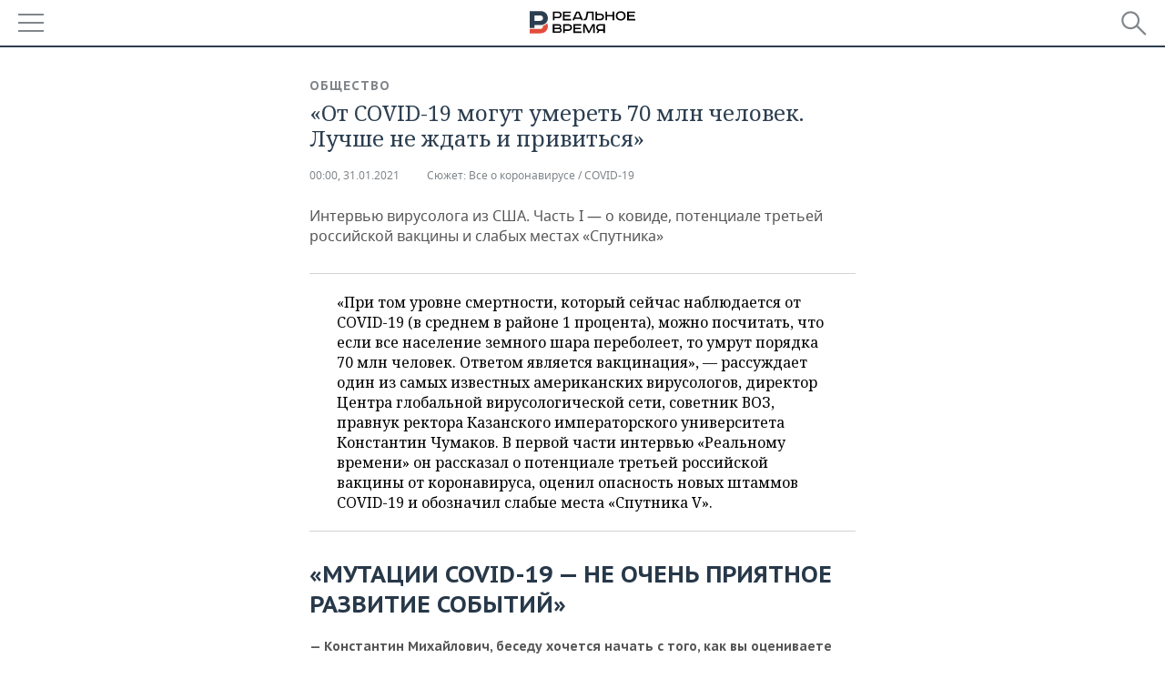

--- FILE ---
content_type: text/html; charset=utf-8
request_url: https://m.realnoevremya.ru/articles/201378-glavnoe-obo-vseh-populyarnyh-vakcinah-ot-covid-19
body_size: 23499
content:
<!DOCTYPE HTML>
<html lang="ru">
<head prefix="og: https://ogp.me/ns# fb: https://ogp.me/ns/fb# article: https://ogp.me/ns/article#">
    <meta charset="utf-8">
    <link rel="icon" type="image/png" href="/favicon-16x16.png" sizes="16x16">
    <link rel="icon" type="image/png" href="/favicon-32x32.png" sizes="32x32">
    <link rel="icon" type="image/png" href="/favicon-96x96.png" sizes="96x96">
    <link rel="icon" type="image/png" href="/favicon-192x192.png" sizes="192x192">
    <meta property="og:type" content="website">
    <meta property="og:url" content="https://realnoevremya.ru/articles/201378-glavnoe-obo-vseh-populyarnyh-vakcinah-ot-covid-19" />
    <meta name="twitter:card" content="summary">
    <meta name="twitter:site" content="@Realnoevremya">
            <meta name="twitter:title" content="«От COVID-19 могут умереть 70 млн человек. Лучше не ждать и привиться»">
        <meta name="twitter:description" content="Американский ученый российского происхождения о потенциале вакцины Центра Чумакова и слабых местах «Спутника»">
    
        <meta property="og:title" content="«От COVID-19 могут умереть 70 млн человек. Лучше не ждать и привиться»">
    <meta property="twitterDescription" content="«От COVID-19 могут умереть 70 млн человек. Лучше не ждать и привиться»">
    <meta property="og:description" content="Интервью вирусолога из США. Часть I — о ковиде, потенциале третьей российской вакцины и слабых местах «Спутника»">
    <meta property="pageDescription" content="Интервью вирусолога из США. Часть I — о ковиде, потенциале третьей российской вакцины и слабых местах «Спутника»">
    <meta name="description" content="Американский ученый российского происхождения о потенциале вакцины Центра Чумакова и слабых местах «Спутника»">

    <meta name="theme-color" content="#2c3f50">
    <meta name="msapplication-navbutton-color" content="black">
    <meta name="apple-mobile-web-app-status-bar-style" content="#2c3f50">

                <link rel="canonical" href="https://realnoevremya.ru/articles/201378-glavnoe-obo-vseh-populyarnyh-vakcinah-ot-covid-19">
        
    <title>Главное обо всех популярных вакцинах от COVID-19 — Реальное время</title>
    <link href="/favicon.ico" type="image/x-icon" rel="shortcut icon"/>

        <meta name="viewport" content="width=device-width, initial-scale=1.0">

    <link rel="stylesheet" href="/raw/libs/slick-1.6.0/slick/slick.css?v=1435154751">
    <link rel="stylesheet" href="/assets/mobile/css/style.css?v=1435154751">
    <link rel="stylesheet" type="text/css" href="/assets/journal/css/content-style.css?v=1473867705" />
    <script src="/assets/journal/js/banner.min.js?v=1435154751"></script>
</head>

<body>
<svg xmlns="http://www.w3.org/2000/svg" xmlns:xlink="http://www.w3.org/1999/xlink" x="0px" y="0px"  style="display: none;" >
    <symbol id="logo-text" viewBox="0 0 150 32">
            <path class="st0" d="M40.3,0.7c2.9,0,5.1,1.9,5.1,4.8s-2.2,4.8-5.1,4.8h-5v2.9h-2.3V0.7H40.3z M35.3,8.2h5c1.7,0,2.9-1,2.9-2.7
        c0-1.7-1.2-2.7-2.9-2.7h-5V8.2z"/>
            <path class="st0" d="M58.5,0.7v2.1h-8.9v3h8v2.1h-8v3.3h9.2v2.1H47.3V0.7H58.5z"/>
            <path class="st0" d="M70.5,0.7l5.3,12.5h-2.4l-0.9-2H64l-0.9,2h-2.5l5.5-12.5H70.5z M64.8,9.2h6.7L69,2.7h-1.4L64.8,9.2z"/>
            <path class="st0" d="M91,0.7v12.5h-2.3V2.8h-5.6l-1.4,7.3c-0.4,2.1-1.7,3.1-3.7,3.1h-1.3V11h1.1c0.9,0,1.4-0.4,1.6-1.2l1.7-9.1H91
        z"/>
            <path class="st0" d="M95.7,0.7v3h4.8c2.9,0,5.1,1.8,5.1,4.7c0,2.9-2.2,4.8-5.1,4.8h-7.1V0.7H95.7z M95.7,11.1h4.6
        c1.9,0,2.9-1,2.9-2.7c0-1.8-1.1-2.7-2.9-2.7h-4.6V11.1z"/>
            <path class="st0" d="M109.8,0.7v5h8v-5h2.3v12.5h-2.3V7.7h-8v5.5h-2.3V0.7H109.8z"/>
            <path class="st0" d="M129.3,13.5c-3.9,0-7-2.6-7-6.6s3.1-6.6,7-6.6s7,2.6,7,6.6S133.2,13.5,129.3,13.5z M129.3,11.5
        c2.7,0,4.7-1.7,4.7-4.6c0-2.9-2.1-4.6-4.7-4.6c-2.6,0-4.7,1.7-4.7,4.6S126.7,11.5,129.3,11.5z"/>
            <path class="st0" d="M149.7,0.7v2.1h-8.9v3h8v2.1h-8v3.3h9.2v2.1h-11.5V0.7H149.7z"/>
            <path class="st0" d="M40.9,18.6c2.3,0,3.8,1.3,3.8,3.2c0,1-0.3,1.8-1.1,2.3c1.2,0.5,1.9,1.7,1.9,3.1c0,2.1-1.7,3.8-4.1,3.8h-8.6
        V18.6H40.9z M35.3,23.6h5.9c0.9,0,1.4-0.7,1.4-1.4c0-0.8-0.4-1.5-1.7-1.5h-5.6L35.3,23.6L35.3,23.6z M35.3,29h6.2
        c1.3,0,2-0.8,2-1.7c0-1.1-0.7-1.7-1.8-1.7h-6.4L35.3,29L35.3,29z"/>
            <path class="st0" d="M55,18.6c2.9,0,5.1,1.9,5.1,4.8s-2.2,4.8-5.1,4.8h-5.1v2.9h-2.3V18.6H55z M49.9,26.1h5c1.7,0,2.9-1,2.9-2.7
        c0-1.7-1.2-2.7-2.9-2.7h-5V26.1z"/>
            <path class="st0" d="M73.3,18.6v2.1h-8.9v3h8v2.1h-8V29h9.2v2.1H62.1V18.6L73.3,18.6L73.3,18.6z"/>
            <path class="st0" d="M79.2,18.6l4.9,9.9h0.1l4.9-9.9h3.3v12.5h-2.3v-9.7h-0.2l-4.8,9.7H83l-4.7-9.7h-0.2v9.7h-2.2V18.6L79.2,18.6
        L79.2,18.6z"/>
            <path class="st0" d="M106.8,31.1h-2.3v-2.9H99l-1.6,2.9h-2.5l2-3.5c-1.6-0.8-2.5-2.3-2.5-4.2c0-2.9,2.2-4.8,5.1-4.8h7.4V31.1z
         M99.5,20.7c-1.7,0-2.9,1.1-2.9,2.7c0,1.7,1.2,2.6,2.9,2.6h5v-5.4H99.5z"/>
    </symbol>
    <symbol id="logo-P" viewBox="0 0 150 32">
        <path class="st1" d="M15.1,0c6.1,0,10.7,4.1,10.7,10.1S21.2,20,15.1,20H6.8v4.1H0V0H15.1z M6.8,13.9h8c2.4,0,4.1-1.3,4.1-3.7
			c0-2.4-1.7-4-4.1-4h-8V13.9z"/>
    </symbol>
    <symbol id="logo-B" viewBox="0 0 150 32">
        <path class="st2" d="M18.9,20.9c0,0.2,0,0.4,0,0.6c0,2.4-1.7,4-4.1,4h-8l0,0H0v6.2h15.1c6.1,0,10.7-4.1,10.7-10.1
			c0-1.6-0.3-3.1-1-4.4C23.6,18.7,21.4,20.3,18.9,20.9L18.9,20.9L18.9,20.9z"/>
    </symbol>

    <symbol id="logo-text-en" viewBox="0 0 150 32">
        <polygon points="59.7,1.3 59.7,3.3 50.9,3.3 50.9,6.3 58.7,6.3 58.7,8.3 50.9,8.3 50.9,11.6 60,11.6 60,13.7 48.6,13.7 48.6,1.3
		"/>
        <path d="M65.9,9.7h6.6l-2.6-6.4h-1.4L65.9,9.7z M71.4,1.3l5.2,12.3h-2.3l-0.9-1.9H65l-0.9,1.9h-2.4l5.4-12.3H71.4z"/>
        <polygon points="80.9,1.3 80.9,11.6 89.7,11.6 89.7,13.7 78.5,13.7 78.5,1.3 	"/>
        <polygon points="93.8,1.3 101.9,10.5 101.9,1.3 104.3,1.3 104.3,13.7 101.9,13.7 93.7,4.4 93.7,13.7 91.5,13.7 91.5,1.3 	"/>
        <path d="M113.2,12.1c2.7,0,4.7-1.7,4.7-4.6s-2-4.6-4.7-4.6c-2.6,0-4.6,1.7-4.6,4.6S110.6,12.1,113.2,12.1 M113.2,14
		c-3.8,0-6.9-2.6-6.9-6.5s3.1-6.5,6.9-6.5c3.8,0,6.9,2.6,6.9,6.5S117,14,113.2,14"/>
        <polygon points="133.3,1.3 133.3,3.3 124.5,3.3 124.5,6.3 132.3,6.3 132.3,8.3 124.5,8.3 124.5,11.6 133.6,11.6 133.6,13.7
		122.2,13.7 122.2,1.3 	"/>
        <polygon points="36.4,18.7 40.7,29 41.6,29 46,18.7 48.4,18.7 43,31 39.3,31 33.8,18.7 	"/>
        <path d="M52.6,26h4.9c1.7,0,2.9-1,2.9-2.7s-1.2-2.7-2.9-2.7h-4.9C52.6,20.7,52.6,26,52.6,26z M57.6,18.7c2.9,0,5,1.9,5,4.8
		c0,2-1.1,3.4-2.6,4.1l1.9,3.4h-2.4l-1.6-2.9h-5.3V31h-2.2V18.7H57.6z"/>
        <path d="M36.7,8.8h4.9c1.7,0,2.9-1,2.9-2.7s-1.2-2.7-2.9-2.7h-4.9V8.8z M41.6,1.3c2.9,0,5,1.9,5,4.8c0,2-1.1,3.4-2.6,4.1l1.9,3.4
		h-2.4l-1.6-2.9h-5.3v2.9h-2.2V1.3H41.6z"/>
        <polygon points="76,18.7 76,20.7 67.2,20.7 67.2,23.7 75.1,23.7 75.1,25.7 67.2,25.7 67.2,28.9 76.3,28.9 76.3,31 65,31 65,18.7
		"/>
        <polygon points="81.8,18.7 86.6,28.3 86.7,28.3 91.6,18.7 94.8,18.7 94.8,31 92.6,31 92.6,21.4 92.3,21.4 87.7,31 85.6,31 81,21.4
		80.7,21.4 80.7,31 78.5,31 78.5,18.7 	"/>
        <polygon points="99.3,18.7 103.5,25.7 103.8,25.7 108,18.7 110.6,18.7 104.7,27.9 104.7,31 102.4,31 102.4,27.9 96.6,18.7 	"/>
        <path d="M113.4,27.1h6.6l-2.6-6.4h-1.4L113.4,27.1z M119,18.7l5.2,12.3h-2.3l-0.9-1.9h-8.4l-0.9,1.9h-2.4l5.4-12.3H119z"/>
    </symbol>


    <symbol id="searchico" viewBox="0 0 410.23 410.23">
        <path d="M401.625,364.092l-107.1-107.1c19.125-26.775,30.6-59.288,30.6-93.713c0-89.888-72.675-162.562-162.562-162.562
		S0,73.392,0,163.279s72.675,162.562,162.562,162.562c34.425,0,66.938-11.475,93.713-30.6l107.1,107.1
		c9.562,9.562,26.775,9.562,38.25,0l0,0C413.1,390.867,413.1,375.566,401.625,364.092z M162.562,287.592
		c-68.85,0-124.312-55.463-124.312-124.312c0-68.85,55.462-124.312,124.312-124.312c68.85,0,124.312,55.462,124.312,124.312
		C286.875,232.129,231.412,287.592,162.562,287.592z"/>
    </symbol>

    <symbol id="white-calendar" viewBox="0 0 485 485">
        <path class="st1" d="M438.2,71.7V436H46.8V71.7H438.2 M476.9,32.3h-38.7H46.8H8.1v39.3V436v39.3h38.7h391.4h38.7V436V71.7V32.3
        L476.9,32.3z"/>

        <rect x="147.8" y="9.7" class="st1" width="38.7" height="117.2"/>
        <rect x="295" y="9.7" class="st1" width="38.7" height="117.2"/>

        <rect x="90" y="200" width="50" height="50"/>
        <rect x="220" y="200" width="50" height="50"/>
        <rect x="350" y="200" width="50" height="50"/>

        <rect x="90" y="320" width="50" height="50"/>
        <rect x="220" y="320" width="50" height="50"/>
        <rect x="350" y="320" width="50" height="50"/>
    </symbol>

    <symbol id="social-vk" viewBox="0 0 11.9 17.9">
        <path d="M8.7,8.1L8.7,8.1C10,7.7,11,6.5,11,4.8c0-2.3-1.9-3.6-4-3.6H0v15.5h6.4c3.9,0,5.5-2.5,5.5-4.7C11.9,9.5,10.6,8.5,8.7,8.1z
	 M3.6,3.9h0.8c0.6,0,1.5-0.1,2,0.2C6.9,4.5,7.2,5,7.2,5.6c0,0.5-0.2,1-0.6,1.4C6,7.4,5.3,7.3,4.7,7.3H3.6V3.9z M7.3,13.5
	c-0.5,0.4-1.4,0.3-2,0.3H3.6V10h1.9c0.6,0,1.3,0,1.8,0.3s0.9,1,0.9,1.6C8.1,12.5,7.9,13.1,7.3,13.5z"/>
    </symbol>

    <symbol id="social-tw" viewBox="0 0 20.2 17.9">
        <path d="M20.2,2.7c-0.7,0.3-1.5,0.6-2.4,0.7c0.9-0.6,1.5-1.4,1.8-2.3c-0.8,0.5-1.7,0.8-2.6,1c-0.8-0.8-1.8-1.3-3-1.3
		c-2.3,0-4.1,1.8-4.1,4.1c0,0.3,0,0.6,0.1,0.9C6.6,5.6,3.5,4,1.5,1.5C1.1,2.1,0.9,2.8,0.9,3.6C0.9,5,1.6,6.3,2.7,7
		C2,7,1.4,6.8,0.8,6.5c0,0,0,0,0,0.1c0,2,1.4,3.7,3.3,4c-0.3,0.1-0.7,0.1-1.1,0.1c-0.3,0-0.5,0-0.8-0.1c0.5,1.6,2.1,2.8,3.9,2.9
		c-1.4,1.1-3.2,1.8-5.1,1.8c-0.3,0-0.7,0-1-0.1c1.8,1.2,4,1.9,6.3,1.9c7.6,0,11.7-6.3,11.7-11.7c0-0.2,0-0.4,0-0.5
		C18.9,4.2,19.6,3.5,20.2,2.7z"/>
    </symbol>

    <symbol id="social-fb" viewBox="0 0 15.3 17.9">
        <path d="M10.8,0H8.5C5.9,0,4.2,1.7,4.2,4.4v2H1.9c-0.2,0-0.4,0.2-0.4,0.4v2.9c0,0.2,0.2,0.4,0.4,0.4h2.3v7.4c0,0.2,0.2,0.4,0.4,0.4
		h3c0.2,0,0.4-0.2,0.4-0.4v-7.4h2.7c0.2,0,0.4-0.2,0.4-0.4V6.8c0-0.1,0-0.2-0.1-0.3c-0.1-0.1-0.2-0.1-0.3-0.1H8V4.7
		c0-0.8,0.2-1.2,1.3-1.2h1.6c0.2,0,0.4-0.2,0.4-0.4V0.4C11.2,0.2,11,0,10.8,0z"/>
    </symbol>

    <symbol id="social-yt" viewBox="0 0 24.8 17.9">
        <path d="M23.6,4.4c0-1.9-1.5-3.4-3.4-3.4H4.5C2.6,1,1.1,2.5,1.1,4.4v9c0,1.9,1.5,3.4,3.4,3.4h15.8
		c1.9,0,3.4-1.5,3.4-3.4v-9H23.6z M10.2,12.7V4.3l6.4,4.2L10.2,12.7z"/>
    </symbol>

    <symbol id="social-inc" viewBox="0 0 512 512">
        <path d="M352,0H160C71.6,0,0,71.6,0,160v192c0,88.4,71.6,160,160,160h192c88.4,0,160-71.6,160-160V160 C512,71.6,440.4,0,352,0z M464,352c0,61.8-50.2,112-112,112H160c-61.8,0-112-50.2-112-112V160C48,98.2,98.2,48,160,48h192 c61.8,0,112,50.2,112,112V352z"/>
        <path d="M256,128c-70.7,0-128,57.3-128,128s57.3,128,128,128s128-57.3,128-128S326.7,128,256,128z M256,336 c-44.1,0-80-35.9-80-80c0-44.1,35.9-80,80-80s80,35.9,80,80C336,300.1,300.1,336,256,336z"/>
        <circle cx="393.6" cy="118.4" r="17.1"/>
    </symbol>
</svg>
<div id="mobText" style="display: none;">
    <div class="mobTextBlock">
        <p>Вы были автоматически перенаправлены на мобильную версию.</p>
        <a href="https://realnoevremya.ru/articles/201378-glavnoe-obo-vseh-populyarnyh-vakcinah-ot-covid-19?utm_source=mobile&utm_medium=redirect&utm_campaign=mobile">Перейти на полную версию</a>
    </div>
    <div id="mobClose"></div>
</div>

<header>
    <a href="/" id="logo">
                <svg  xmlns:xlink="http://www.w3.org/1999/xlink" height="25px" width="116px">
            <use xlink:href="#logo-text" class="top-logo-text"></use>
            <use xlink:href="#logo-P" class="top-logo-P"></use>
            <use xlink:href="#logo-B" class="top-logo-B"></use>
        </svg>
    </a>

    <div id="menuhide" class="menuhide">
        <div></div>
    </div>
    <div class="hSearch">
        <form action="/search" method="get" id="formSearch">
            <div id="searchShow"></div>
            <input type="text" name="query" placeholder="Поиск по запросу">
            <input type="image" src="/assets/mobile/images/search.png" alt="Поиск по запросу" width="28" height="27">
        </form>
    </div>
</header>

<nav id="menu" class="menu ">
    <ul>
                <li class="more">
            <span>Регионы</span>
            <i></i>
            <ul class="sub">
                <li><a href="/region/bashkortostan">Башкортостан</a></li>
                <!--<li><a href="/region/kirov">Кировская область</a></li>-->
                <li><a href="/region/tatarstan">Татарстан</a></li>
                <li><a href="/region/udmurtiya">Удмуртия</a></li>
            </ul>
        </li>
        
        <li>
            <a href="/news">Новости</a>
        </li>


                <li class="more">
            <a href="/analytics/">Аналитика</a>
            <i></i>
            <ul class="sub">
                <!--<li><a href="/analytics/archive/articles">--><!--</a></li>-->
                <li><a href="/news/analytics">Новости аналитики</a></li>
                <!--li><a href="/analytics/indexes">Индексы цен</a></li-->
                <li><a href="/stories/107">Декларации о доходах</a></li>
                <li><a href="/stories/79">Короли госзаказа ПФО</a></li>
                <li><a href="/stories/12">Вузы Татарстана</a></li>
                <li><a href="/stories/29">Кому принадлежат торговые центры Татарстана</a></li>
            </ul>
        </li>
        
        <li class="more">
            <a href="/economics">Экономика</a>
            <i></i>
            <ul class="sub">
                                    <li><a href="/news/economics">Новости экономики</a></li>
                                <li><a href="/economics/finances">Финансы</a></li>
                <li><a href="/economics/banks">Банки</a></li>
                <li><a href="/economics/budget">Бюджет</a></li>
                <li><a href="/economics/investments">Инвестиции</a></li>
            </ul>
        </li>
        <li class="more">
            <a href="/industry">Промышленность</a>
            <i></i>
            <ul class="sub">
                                    <li><a href="/news/industry">Новости промышленности</a></li>
                                <li><a href="/industry/agriculture">Агропром</a></li>
                <li><a href="/industry/machinery">Машиностроение</a></li>
                <li><a href="/industry/petrochemistry">Нефтехимия</a></li>
                <li><a href="/industry/oil">Нефть</a></li>
                <li><a href="/industry/opk">ОПК</a></li>
                <li><a href="/industry/energy">Энергетика</a></li>
            </ul>
        </li>
        <li class="more">
            <a href="/realty">Недвижимость</a>
                            <i></i>
                <ul class="sub">
                    <li><a href="/news/realty">Новости недвижимости</a></li>
                </ul>
                    </li>
        <li class="more">
            <a href="/auto">Авто</a>
                            <i></i>
                <ul class="sub">
                    <li><a href="/news/auto">Новости авто</a></li>
                </ul>
                    </li>
        <li class="more">
            <a href="/business">Бизнес</a>
            <i></i>
            <ul class="sub">
                                    <li><a href="/news/business">Новости бизнеса</a></li>
                                <li style="display: none;"><a href="/business/cases">Кейс</a></li>
                <li><a href="/business/retail">Розничная торговля</a></li>
                <li><a href="/business/transport">Транспорт</a></li>
                <li><a href="/business/services">Услуги</a></li>
            </ul>
        </li>
        <li class="more">
            <a href="/technologies">Технологии</a>
            <i></i>
            <ul class="sub">
                                    <li><a href="/news/technologies">Новости технологий</a></li>
                                <li><a href="/technologies/it">IT</a></li>
                <li><a href="/technologies/media">Медиа</a></li>
                <li><a href="/technologies/telecommunication">Телекоммуникации</a></li>
            </ul>
        </li>
        <li class="more">
            <a href="/events">Мероприятия</a>
            <i></i>
            <ul class="sub">
                                    <li><a href="/news/events">Новости мероприятий</a></li>
                                <li><a href="/events/outside">Выездная редакция</a></li>
                <li><a href="/events/brunches">Бизнес-бранчи</a></li>
                <!--li><a href="/events/forums">Бизнес-форум</a></li-->
                <li><a href="/events/online">Online-конференции</a></li>
                <li><a href="/events/lectures">Открытая лекция</a></li>
            </ul>
        </li>
        <li class="more">
            <a href="/sports">Спорт</a>
            <i></i>
            <ul class="sub">
                                    <li><a href="/news/sports">Новости спорта</a></li>
                                <li><a href="/sports/football">Футбол</a></li>
                <li><a href="/sports/hockey">Хоккей</a></li>
                <li><a href="/sports/basketball">Баскетбол</a></li>
                <li><a href="/sports/volleyball">Волейбол</a></li>
                <li><a href="/sports/cybersport">Киберспорт</a></li>
                <li><a href="/sports/figure-skating">Фигурное катание</a></li>
                <li><a href="/sports/water">Водные виды спорта</a></li>
                <li><a href="/sports/bandy">Хоккей с мячом</a></li>
            </ul>
        </li>
        <li class="more">
            <a href="/society">Общество</a>
            <i></i>
            <ul class="sub">
                                    <li><a href="/news/society">Новости общества</a></li>
                                <li><a href="/society/authorities">Власть</a></li>
                <li><a href="/society/infrastructure">Инфраструктура</a></li>
                <li><a href="/society/history">История</a></li>
                <li><a href="/society/culture">Культура</a></li>
                <li><a href="/society/medicine">Медицина</a></li>
                <li><a href="/society/education">Образование</a></li>
                <li><a href="/incidents">Происшествия</a></li>
            </ul>
        </li>

        <li>
            <a href="/galleries">Фотогалерея</a>
        </li>
        <li>
            <a href="/stories">Сюжеты</a>
        </li>

                <li class="more">
            <span>Справочник</span>
            <i></i>
            <ul class="sub">
                <li><a href="/persons">Список персон</a></li>
                <li><a href="/companies">Список компаний</a></li>
            </ul>
        </li>
                <li>
            <a href="https://realnoevremya.ru/articles/201378-glavnoe-obo-vseh-populyarnyh-vakcinah-ot-covid-19?utm_source=mobile&utm_medium=redirect&utm_campaign=mobile">Полная версия</a>
        </li>
    </ul>
    <div class="wall"></div>
</nav>



<section class="mobileVersion">

    <div class="bBlock">
            <ins data-revive-zoneid="18" data-revive-id="8c89e224c36626625246cabeff524fd5"></ins>

    </div>

    <div class="siteWidth clearfix newWidth">
    
    <div class="detailNewsCol newsColHCounter threeCols">

                        <div class="grayShareBtn">
        <div class="ya-share2" data-services="vkontakte,odnoklassniki" data-counter=""
             data-title="«От COVID-19 могут умереть 70 млн человек. Лучше не ждать и привиться»"
             data-image="https://realnoevremya.ru/uploads/articles/89/53/c895707c09cd655b.jpg"
             data-description="Интервью вирусолога из США. Часть I — о ковиде, потенциале третьей российской вакцины и слабых местах «Спутника»"
                     ></div>
    </div>
        
        <div class="detailCont">
            
<article class="mobileVersion">

    <div class="category"><a href='/society' class=''>Общество</a></div>
    <h1>«От COVID-19 могут умереть 70 млн человек. Лучше не ждать и привиться»</h1>

    <div class="dateLine">

        <span class="date"> <a href="/articles/archive/31.01.2021">00:00, 31.01.2021</a></span>

        
                    <span><em class="storyLink">Сюжет:&nbsp;<a href="/stories/covid-19-koronavirus">Все о коронавирусе / COVID-19</a></em></span>
        

        
            </div>

            <div class="previewText">
            <p>Интервью вирусолога из США. Часть I — о ковиде, потенциале третьей российской вакцины и слабых местах «Спутника»</p>
        </div>
    
    
            <div class="centeredText">
            <p><p>«При том уровне смертности, который сейчас наблюдается от COVID-19 (в среднем в районе 1 процента), можно посчитать, что если все население земного шара переболеет, то умрут порядка 70 млн человек. Ответом является вакцинация», — рассуждает один из самых известных американских вирусологов, директор Центра глобальной вирусологической сети, советник ВОЗ, правнук ректора Казанского императорского университета Константин Чумаков. В первой части интервью «Реальному времени» он рассказал о потенциале третьей российской вакцины от коронавируса, оценил опасность новых штаммов COVID-19 и обозначил слабые места «Спутника V». </p></p>
        </div>
    
    <h2><strong>«Мутации COVID-19 — не очень приятное развитие событий»</strong></h2> <p><strong>— Константин Михайлович, беседу хочется начать с того, как вы оцениваете опасность новых штаммов коронавируса. Ученые говорят о том, что британский штамм вдвое заразнее, чем прежние формы, а болезнь при нем проходит тяжелее и с большей летальностью. Насколько все же нам стоит опасаться прихода новых штаммов?</strong></p> <p>— Мутации COVID-19 — безусловно, не очень приятное развитие событий. Но при этом вполне ожидаемое. Когда COVID-19 появился в конце 2019 года, он был не таким, как тот, который циркулировал в большей части 2020 года. Уже весной прошлого года вирус мутировал, и это позволило ему распространяться быстрее. Эти мутации затрагивают белок шипа, которым вирус прикрепляется к клетке. Поскольку этот коронавирус в природе раньше «жил» в летучих мышах, то, перейдя на человека, ему надо приспособиться, то есть найти самую удобную форму для этого шипа, чтобы она лучше подходила к человеческим клеткам. И такая адаптация постепенно происходит: возникают мутации. И если они приводят к тому, что вирус начинает распространяться быстрее, то, конечно, именно такая мутация будет отбираться. Это и произошло весной прошлого года. </p> <p class="style red">Сейчас идет дальнейшая адаптация этого вируса к человеческим клеткам, и возникают варианты вируса, несущие различные мутации, которые делают его более способным к размножению. В частности, несколько мутаций произошло в английском варианте, возник и вариант в Южной Африке. Мы про них знаем только то, что они размножаются лучше — то есть вирус распространяется быстрее. </p> <p>Насчет того, являются ли они более смертельными, пока непонятно. На этот вопрос очень трудно ответить — еще нет четких данных, которые бы на это указывали. А вот по поводу того, что новые штаммы распространяются быстрее — это, скорее всего, так. Потому что эти варианты переходят из страны в страну и постепенно становятся доминирующими и циркулирующими. А старые варианты постепенно исчезают. </p>  <blockquote> Мутации COVID-19 — безусловно, не очень приятное развитие событий. Но при этом вполне ожидаемое</blockquote> <h2><strong>«Постепенно вирус подбирает ключи к человеческой клетке»</strong></h2> <p><strong>— Принято считать, что новый вирус приспосабливается к хозяину — становится более заразным, но менее смертельным. Это нужно ему, чтобы легче распространяться. А в случае с коронавирусом этот процесс не столь очевиден? То есть новые штаммы считаются более заразными, и при этом, как полагают ученые, могут привести к большему количеству смертей. Или предполагаемая бОльшая летальность связана только с активным распространением вируса?</strong></p> <p>— Есть две разные тенденции, которые определяются совершенно разными механизмами приспособления. Естественно, как любое живое существо, вирус хочет размножиться как можно больше. Это закон Дарвина: кто размножается лучше — тот побеждает в эволюции. Особенно это заметно среди вирусов, только что перешедших с одного хозяина на другого. Чтобы вирус заразил клетку, надо, чтобы какой-то белок на его поверхности (в случае с коронавирусом это шип) провзаимодействовал с каким-то белком-рецептором на поверхности клетки человека (в случае с коронавирусом это белок ACE2). Эти белки у человека и летучей мыши разные. Вирус летучей мыши в процессе эволюции приспособился, и у него есть ключик, чтобы открывать мышиную клетку. Но этот ключик не очень подходит к человеческой клетке. Поэтому постепенно вирус подбирает ключи: то так попробует, то эдак. И закрепляется именно та мутация, которая создает самый подходящий ключик. </p> <p class="style red">Это естественный процесс адаптации к жизни на человеческих клетках. Постепенно этот процесс закончится, когда вирус найдет оптимальный ключик. И дальше, скорее всего, он меняться не будет — для такого изменения просто не будет движущей силы. Но в результате эволюции вирус приспособится и начнет размножаться лучше, чем сейчас. </p> <p>А вот приведет ли это к большей патогенности и способности вызывать тяжелую болезнь, до сих пор непонятно. Может быть — да, а может быть, и нет. В стратегической перспективе, конечно, отберутся такие вирусы, которые не будут вызывать тяжелого течения болезни. Это закономерность для всех вирусов, которые переходят с одного хозяина на другой. Но это не произойдет одномоментно. На этот процесс уйдет много времени. Поэтому рассчитывать на то, что можно переждать, не стоит. Сейчас единственный разумный выход — вакцинация. Ждать, пока вирус ослабнет… В отдаленной перспективе так и произойдет. Но лучше на это не рассчитывать.</p> <p><strong>— Насколько отдалена такая перспектива ослабления вируса? Речь идет о десятилетиях?</strong></p> <p>— Должны пройти годы. За это время успеют переболеть все. При том уровне смертности, который сейчас наблюдается (в среднем в районе 1 процента от всех заболевших умирают), можно посчитать, что если все население земного шара переболеет, то умрут порядка 70 млн человек. Этого лучше не допускать. Ответом является вакцинация. </p> <figure style="text-align: center; margin-left: auto; margin-right: auto;" class="fullsize"><img width="620" height="413" src="/uploads/article/30/b7/b6c1d1580398bc66.lazy.jpg" data-full="/uploads/article/30/b7/b6c1d1580398bc66.xl.jpg" data-src="/uploads/article/30/b7/b6c1d1580398bc66.jpg" class="lazyload blur-up"><figcaption style="text-align: center;"> <em class="source">realnoevremya.ru/Максим Платонов </em></figcaption></figure> <blockquote> Рассчитывать на то, что можно переждать, не стоит. Сейчас единственный разумный выход — вакцинация. Ждать, пока вирус ослабнет… В отдаленной перспективе так и произойдет. Но лучше на это не рассчитывать</blockquote> <h2><strong>«Ответа на то, будет ли вакцинный иммунитет эффективен против нового штамма, пока нет»</strong></h2> <p><strong>— На ваш взгляд, вакцины от COVID-19, созданные еще до появления новых штаммов, будут способны защитить привитых от всех новых мутаций?</strong></p> <p>— Пока однозначного ответа на этот вопрос дать никто не может. Есть подозрение, что антигенная структура (то есть способность распознаваться антителами) у южноафриканского штамма изменена. Но у британского штамма, похоже, это не так — те антитела, которые вырабатываются в человеке на вакцины и на тот вирус, который раньше циркулировал, вполне его нейтрализуют. То есть с английским вариантом такой проблемы, похоже, нет. Зато есть определенные научные данные о том, что у многих переболевших COVID-19 нет антител, которые бы нейтрализовали южноафриканский штамм. Это настораживает. </p> <p class="style red">Но речь идет только о тех, кто переболел старым вариантом вируса, а не тех, кто был привит вакциной. Так что ответа на то, будет ли вакцинный иммунитет эффективен против нового штамма, пока нет. Но скоро будет, поскольку идут активные исследования. </p> <p><strong>— То есть, скорее всего, естественный иммунитет не будет эффективен против южноафриканского штамма, а с вакцинным есть надежда?</strong></p> <p>— Это тоже непонятно. Может быть, против нового варианта вируса иммунитет просто будет не столь эффективен, как против старого. Его способность нейтрализоваться такими антителами снижена. Но она не нулевая. Что будет с антителами, которые образовались в ответ на вакцину, пока неизвестно. Но этот момент прекрасно понимают все создатели вакцин. И некоторые компании уже начали подготовку вакцины, изготовленной из измененного варианта вируса. </p> <p class="style red">То есть если даже опасения подтвердятся, вакцина, эффективная уже против нового штамма, может быть создана достаточно быстро. </p> <p><strong>— Механизм прививки от COVID-19 будет схожим с механизмом прививки от гриппа?Каждый год циркулируют разные штаммы гриппа, и это учитывается при изготовлении вакцины… </strong></p> <p>— Потенциально в ситуации с коронавирусом может быть то же самое. Способность к быстрому изменению (антигенному дрейфу), которая есть у гриппа — достаточно редкое явление среди вирусов. Все остальные вирусные вакцины, изготовленные десятки лет назад, против вирусов, которые циркулировали еще в прошлом веке, остаются эффективными и поныне. Грипп — исключение. Будет коронавирус следовать модели гриппа или нет, пока непонятно. Теоретически — может. Особенно если продолжится такая эволюция коронавируса. Но слишком рано рассуждать об этом. Я лично надеюсь, что этого не произойдет. И через какое-то время коронавирус приспособится и на этом остановится. </p> <figure style="text-align: center; margin-left: auto; margin-right: auto;" class="fullsize"><img width="620" height="413" src="/uploads/article/a8/aa/d884f5cc3d83aa24.lazy.jpg" data-full="/uploads/article/a8/aa/d884f5cc3d83aa24.xl.jpg" data-src="/uploads/article/a8/aa/d884f5cc3d83aa24.jpg" class="lazyload blur-up"><figcaption style="text-align: center;"> <em class="source">realnoevremya.ru/Максим Платонов </em></figcaption></figure> <blockquote>Будет коронавирус следовать модели гриппа или нет, пока непонятно. Теоретически — может. Особенно если продолжится такая эволюция коронавируса. Но слишком рано рассуждать об этом</blockquote> <h2><strong>«Многие врачи ждут как раз появления вакцины Центра Чумакова»</strong></h2> <p><strong>— Вы сами привились?</strong></p> <p><strong>— </strong>Да, я привился вакциной производства Pfizer. В США пока разрешены две вакцины — Pfizer и Moderna. И они примерно одинаковые по эффективности. </p> <p><strong>— Сейчас на низком старте третья российская вакцина — «КовиВак», разработанная в Центре имени вашего отца М.П. Чумакова. Ожидается, что уже в середине февраля будут получены документы о ее регистрации. Многие опасаются этой вакцины, сделанной на основе цельного вируса. Можете развеять опасения и объяснить механизм ее работы?</strong></p> <p class="style red">— Все три российские вакцины от коронавируса основаны на очень разных принципах. Вакцина «Спутник V» — это экспериментальная вакцина, основанная на аденовирусном векторе. То, что сделали в новосибирском «Векторе», — «ЭпиВакКорона» — вакцина пептидная. Она создана из химически синтезированных кусочков белка в надежде, что они вызовут иммунный ответ. Это тоже экспериментальная вакцина — аналогов в мире просто не существует. Если она окажется эффективной, это будет первая такая вакцина в истории. Обе эти вакцины вполне перспективные. Но они новые и сделаны на основе не совсем опробованных технологий. </p> <p>Вакцина Центра Чумакова сделана на основе совершенно классического подхода. Вирус выращивается в биореакторе, потом очищается, и его инактивируют — как правило, формалином. Это классический способ, опробованная технология. Вакцин, основанных на этом принципе, очень много. Поэтому многие надеются, что она окажется эффективной. Но пока не попробуешь, сказать точно нельзя. Пока не опубликованы данные относительно безопасности и эффективности этой вакцины. Я надеюсь, что она на уровне. Раз ее собираются регистрировать — видимо, получены хорошие результаты. Судя по всему, все идет нормально. Насколько мне известно, они готовят заявку на регистрацию — значит, у них есть что предъявить регуляторным органам.</p> <p>В принципе, эта вакцина должна быть хорошей. Я от многих врачей слышу, что они как раз ждут, когда появится именно она. Потому что это опробованный подход. В этой вакцине содержится весь набор белков, которые есть у коронавируса, поэтому иммунный ответ будет возникать не только против одного шипа, а против вируса целиком. Это, конечно, лучше, чем один шип. Потенциально эта вакцина может быть лучше, чем две другие. Но опять же в этом надо убедиться — пока нет данных, чтобы с уверенностью об этом говорить. </p> <p>Теоретически, еще одно ее преимущество может заключаться в том, что она будет не так реактогенна, потому что вирус убит. А при введении аденовирусной вакцины «Спутник V» происходит довольно активный процесс. Это хорошо для создания сильного иммунного ответа, но, с другой стороны, это может быть нехорошо с точки зрения усиленной реакции.</p> <p class="style red"> К сожалению, пока про российские вакцины очень мало информации. Существуют только пресс-релизы и то, что просачивается в прессу. А достоверной, проверенной научной информации опубликовано очень мало. Поэтому судить об этом практически невозможно. Но будем надеяться, что все будет в порядке. </p> <figure style="text-align: center; margin-left: auto; margin-right: auto;"><img width="620" height="414" src="/uploads/article/4b/da/ad4657433351f4ee.lazy.jpg" data-src="/uploads/article/4b/da/ad4657433351f4ee.jpg" class="lazyload blur-up"><figcaption style="text-align: center;"> <em class="source">realnoevremya.ru/Максим Платонов </em></figcaption></figure> <blockquote>Вакцина Центра Чумакова сделана на основе совершенно классического подхода. Вирус выращивается в биореакторе, потом очищается, и его инактивируют — как правило, формалином. Это классический способ, опробованная технология. Вакцин, основанных на этом принципе, очень много. Поэтому многие надеются, что она окажется эффективной</blockquote> <h2><strong>«мРНК-вакцины более чистые, чем аденовирусные»</strong></h2> <p><strong>— На каких принципах сделаны самые популярные зарубежные вакцины производства Pfizer и AstraZeneca? Сильно ли они отличаются от российских, сделанных по разным подходам?</strong></p> <p>— И это правильно. Надо разные подходы пробовать. Неизвестно, какой из них окажется наиболее выигрышным. Вакцина AstraZeneca основана на том же принципе, что и «Спутник V». Но она сделана на основе другого аденовируса. Если «Спутник V» — на основе аденовируса человека, то вакцина AstraZeneca сделана на основе аденовируса шимпанзе, чтобы иммунитет к человеческому вирусу не препятствовал эффективности вакцины. Она сейчас применяется в Англии, Индии и Австралии. Но ее не используют в США.</p> <p> Вакцины Pfizer и Moderna созданы на одинаковом принципе — это мРНК-вакцины, то есть молекула РНК кодирует в себе белок шипа. Эта РНК заключена в жировые капельки — липидные наночастицы, чтобы легче доставить РНК в клетку и защитить ее от разрушений и, таким образом, стабилизировать РНК, чтобы она не распалась до проникновения в клетку. Соответственно, когда РНК попадает в клетку, на ее основе начинает синтезироваться белок шипа, дальше происходит иммунный ответ. В какой-то степени это более чистая вакцина, чем аденовирусная. Аденовирусная вакцина тоже доставляет внутрь ген этого шипа, но вместе с массой чего-то другого, тех частей, которые происходят от самого аденовируса. В то время как мРНК-вакцины доставляют только один ген. В этом их преимущество. Такую вакцину можно давать сколько угодно раз — хоть 50. И каждой новой прививке не будет мешать предыдущая. </p> <p><strong>— В отличие от того же «Спутника V»…</strong></p> <p>— Да, именно. Причина, почему «Спутник V» сделан из двух компонентов на двух разных аденовирусах, состоит в том, что в ответ на первую прививку у вас возникнут антитела против ее аденовируса. И если вы дадите ее же второй раз, то эффективность будет не такая высокая и могут возникнуть эффекты, связанные с гиперактивацией иммунитета. Чтобы этого избежать, в «Спутнике» идет чередование аденовирусов. Но если надо будет сделать новую вакцину против южноафриканского штамма, то этот подход будет сомнительным — по причине того, что вы сто раз не можете делать одно и то же. Иммунитет уже будет мешать этой прививке.</p> <p><strong>— Если прививку от коронавируса придется делать ежегодно, как от гриппа, то разработчикам «Спутника», видимо, придется использовать уже другие аденовирусы?</strong></p> <p>— По идее, да. Но, во-первых, существует ограниченное число аденовирусов, которые можно использовать. Конечно, они могут использовать аденовирус шимпанзе или найти еще какой-то другой вариант. Но тогда придется фактически начинать все сначала. Для каждого нового аденовируса придется проводить первую, вторую и третью фазу клинических испытаний, потому что это уже совсем другой вирус. Если они убедились в безопасности 26-го аденовируса — это хорошая новость. Но если, допустим, создатели вакцины возьмут 27-й аденовирус, то для него все надо будет начинать сначала. А если вакцина сделана на основе РНК, то это раз и навсегда. Это будет апробированная платформа, которую не надо будет проверять с нуля. </p> <p class="style red">Прелесть такого подхода состоит в том, что если один раз создали мРНК-вакцины, то теперь можно быстро наклепать другие против разных вирусов. В то время как с аденовирусами это будет делаться каждый раз заново. </p> <blockquote>Вакцина AstraZeneca основана на том же принципе, что и «Спутник V». Но она сделана на основе другого аденовируса. Если «Спутник V» — на основе аденовируса человека, то вакцина AstraZeneca сделана на основе аденовируса шимпанзе, чтобы иммунитет к человеческому вирусу не препятствовал эффективности вакцины</blockquote> <h2><strong>«Вакцины пока не хватает на всех»</strong></h2> <p><strong>— Как выстроен процесс вакцинации в США? </strong></p> <p>— К сожалению, по всему миру вакцины пока не хватает на всех. И все равно удивительно, насколько быстро удалось создать вакцины от коронавируса, наладить их производство, проверить все. В США во многих штатах тоже довольно напряженная ситуация с доступностью вакцинации. В штате, где живу я, очень трудно привиться. Сейчас прививают врачей, медицинских сестер, постояльцев домов престарелых. Теоретически можно привиться людям возрастной категории 65+, но вакцины мало. Многие бегают и ищут, где ее можно достать. Организована вакцинация не очень хорошо. Но есть штаты, в которых кампания организована лучше. Например, во Флориде все более организованно делается. По сообщениям СМИ, самая передовая страна в плане темпов вакцинации — Израиль. Там уже привили чуть ли не треть всего населения, хотя частично, наверное, потому, что это небольшая страна. </p> <p class="style red">Я надеюсь, что кампания по вакцинации станет более активной. С каждым месяцем производство вакцин набирает обороты.</p> <p><strong>— Но в целом вакцинация еще больше расслаивает мир на богатые страны, населению которых доступны вакцины, и бедные развивающиеся страны, которые не могут себе позволить приобрести их…</strong></p> <p>— Это нормально и неизбежно. Богатым и здоровым всегда быть лучше, чем бедным и больным. Ясное дело, что вакцины от коронавируса недешевые. И у многих стран просто нет таких средств, чтобы обеспечить все свое население дорогими вакцинами. Они ждут более дешевых. Пока вакцина AstraZeneca самая дешевая — порядка 4 долларов за дозу, в то время как «Спутник» обходится в 10 долларов, а Pfizer и Moderna — около 30 долларов. Для богатых стран 30 долларов — не так много. Но когда вы помножите 1,5 млрд индусов на 30 долларов, получится крупная сумма. </p>
    
        <div class="detailAuthors" >
        <span>Кристина Иванова</span>
    </div>

    <noindex>
    <div class="centeredText">
        <p style="padding: 0">
            Подписывайтесь на
            <a href="https://t.me/realnoevremya" target="_blank" rel="nofollow noindex noopener">телеграм-канал</a>,
            <a href="http://vk.com/realnoevremya_official" target="_blank" rel="nofollow noindex noopener">группу «ВКонтакте»</a> и
            <a href="https://ok.ru/realnoevremya" target="_blank" rel="nofollow noindex noopener">страницу в «Одноклассниках»</a> «Реального времени». Ежедневные видео на
            <a href="https://rutube.ru/channel/23839985/" target="_blank" rel="nofollow noindex noopener">Rutube</a> и
            <a href="https://dzen.ru/realnoevremya" target="_blank" rel="nofollow noindex noopener">«Дзене»</a>.
        </p>
    </div>
</noindex>

    
    <span class="wrap_category">
            <a href='/society' class=''>Общество</a><a href='/society/medicine' class=''>Медицина</a>                                </span>
</article>


<script type="application/ld+json">
    {
        "@context": "http://schema.org",
        "@type": "Article",
        "datePublished": "2021-01-31T00:00:00+0300",
        "dateModified": "2023-10-24T12:55:37+0300",
        "headline": "«От COVID-19 могут умереть 70 млн человек. Лучше не ждать и привиться»",
        "description": "Американский ученый российского происхождения о потенциале вакцины Центра Чумакова и слабых местах «Спутника»",
        "mainEntityOfPage" : "https://realnoevremya.ru/articles/201378-glavnoe-obo-vseh-populyarnyh-vakcinah-ot-covid-19",
        "author": {
            "@type": "Person",
            "name": "Кристина Иванова"
        },
        "image" : {
            "@type": "ImageObject",
            "url": "https://realnoevremya.ru/assets/journal/images/logo@2x.png",
            "height": "64",
            "width": "300"
        },
        "publisher": {
            "@type": "Organization",
            "name": "ООО «Реальное время»",
            "logo" : {
                "@type" : "ImageObject",
                "url": "https://realnoevremya.ru/assets/journal/images/logo@2x.png",
                "height": "300",
                "width": "64"
            }
        }
    }
</script>

                    </div>

        <div class="clearfix"></div>

<div class="wrap-social-share" style="padding-bottom: 15px">
    <h5 class="title-share">Поделитесь в соцсетях</h5>
    <div class="colorShareBtn">
        <div class="ya-share2"
             data-services="vkontakte,odnoklassniki,whatsapp,telegram"
             data-title="«От COVID-19 могут умереть 70 млн человек. Лучше не ждать и привиться»"
             data-image="https://realnoevremya.ru/uploads/articles/89/53/c895707c09cd655b.jpg"
             data-description="Интервью вирусолога из США. Часть I — о ковиде, потенциале третьей российской вакцины и слабых местах «Спутника»"
                    ></div>

                <span id="SimplanumWidget"></span>

            </div>

<!--    <h5 class="title-subscribe">Хотите быть в курсе новостей?</h5>-->
<!--    <p style="font-weight: 600;">Подпишитесь на нас в-->
<!--        <a href="https://vk.com/realnoevremya_official" rel="nofollow noindex noopener" target="_blank">ВКонтакте</a>.-->
<!--        --><!--    </p>-->
</div>

<!--        <noindex>-->
<!--        --><!--        </noindex>-->

        
        <noindex>
                                    <div class="bBlock">
                        <ins data-revive-zoneid="26" data-revive-id="8c89e224c36626625246cabeff524fd5"></ins>

                </div>
                            </noindex>

                    <div class="bBlock">
                    <ins data-revive-zoneid="23" data-revive-id="8c89e224c36626625246cabeff524fd5"></ins>

            </div>

                        
<div id="wrap-smi2">
    <div class="headerBlock"><h2>Новости партнеров</h2></div>

        <div id="M616890ScriptRootC970966"></div>

        <div class="smi24__informer smi24__auto" data-smi-blockid="17468"></div>
    <script>
        (window.smiq = window.smiq || []).push({});
    </script>

                <div id="unit_96962"></div>
        <script type="text/javascript" charset="utf-8">
            (function() {
                var sc = document.createElement('script'); sc.type = 'text/javascript'; sc.async = true;
                sc.src = '//smi2.ru/data/js/96962.js'; sc.charset = 'utf-8';
                var s = document.getElementsByTagName('script')[0]; s.parentNode.insertBefore(sc, s);
            }());
        </script>
    
    <!-- SVK-Native Lenta Loader -->
            <script type="text/javascript" data-key="24fe91f875b9f7869f22e3b69f150af6">
            (function(w, a) {
                (w[a] = w[a] || []).push({
                    'script_key': '24fe91f875b9f7869f22e3b69f150af6',
                    'settings': {
                        'w': 18234,
                        'sid': 11166,
                        'type': 'lenta',
                    }
                });
                window['_SVKNativeLoader'].initWidgets();
            })(window, '_svk_native_widgets');
        </script>
        <!-- /SVK-Native Lenta Loader-->

</div>
<style>
    #wrap-smi2 {
        margin-bottom: 30px;
    }
    #wrap-smi2 .smi-widget__header17468 {
        display: none !important;
    }
    #M616890ScriptRootC970966_0a275 {
        margin-bottom: 20px;
    }
</style>
            
<div class="actualStory clearfix">
    <h4><a href="/stories">Сюжеты</a></h4>
    <ul>
                    <li>
                <a href="/stories/v-kazani-prohodit-sammit-glav-gosudarstv-brics">XVI саммит БРИКС в Казани                    <span class="counter">
                        <span>499</span>
                        материалов                    </span>
                </a>
            </li>
                    <li>
                <a href="/stories/176">Великие воины Татарии. Цикл исторических материалов                    <span class="counter">
                        <span>24</span>
                        материала                    </span>
                </a>
            </li>
            </ul>
    <ul>
                    <li>
                <a href="/stories/180">Искусственный интеллект                     <span class="counter">
                        <span>181</span>
                        материал                    </span>
                </a>
            </li>
            </ul>
    <a href="/stories" class="all">Все сюжеты </a>
</div>

            </div>

    <noindex>
    
    <div class="related_news">
            <h2 class="header_news">Читайте также</h2>
            <ul class="newsList">
            
<li class="newsElement">
    <a href="/news/378650-kanalizacionnyy-sliv-nanes-uscherb-pochve-elabugi-prevysheniya-norm-v-24-raza">
        <strong>21 янв</strong>
                Канализационный слив нанес ущерб почве в Елабуге — превышение норм в 24 раза    </a>
</li>

<li class="newsElement">
    <a href="/news/378649-rukovoditeli-iz-kazani-priznalis-v-hudshem-otdyhe-chem-u-ih-podchinennyh">
        <strong>21 янв</strong>
                Руководители из Казани признались в худшем отдыхе, чем у их подчиненных    </a>
</li>

<li class="newsElement">
    <a href="/news/378648-professor-kfu-nasha-planeta-stolknulas-s-silneyshim-radiacionnym-shtormom">
        <strong>21 янв</strong>
                Профессор КФУ: наша планета столкнулась с сильнейшим радиационным штормом    </a>
</li>

<li class="newsElement">
    <a href="/news/378646-na-trasse-m-7-zapustyat-novyy-apvgk">
        <strong>21 янв</strong>
                На трассе М-7 запустят новый автоматический пункт весового и габаритного контроля    </a>
</li>

<li class="newsElement">
    <a href="/news/378643-glavu-kazani-ilsura-metshina-priznali-effektivnym-merom">
        <strong>21 янв</strong>
                Главу Казани Ильсура Метшина признали эффективным мэром    </a>
</li>

<li class="newsElement">
    <a href="/news/378642-putin-prizval-udelyat-bolshe-vnimaniya-voprosam-mediciny-i-podderzhki-materey">
        <strong>21 янв</strong>
                Путин призвал уделять больше внимания вопросам медицины и поддержки матерей    </a>
</li>

<li class="newsElement">
    <a href="/news/378640-zelenskiy-vstretitsya-s-trampom-v-davose">
        <strong>21 янв</strong>
                Зеленский встретится с Трампом в Давосе    </a>
</li>
        </ul>
        <a class="loadMoreBtn" href="/news"><span>Все новости за сегодня</span></a>
            <ul class="mainNewsList first">
                                <li class="card withPic leftPic " >
        
        <a href="/articles/377089-hod-frakcii-ldpr-v-gosdume-podderzhka-biznesa-ili-populistskiy-hod">
                            <span class="pic">
                   <img class="lazyload blur-up" src="/uploads/mediateka/e5/6e/ae084c987544a423.lazy.jpg" data-src="/uploads/mediateka/e5/6e/ae084c987544a423.thumb.jpg" alt="Пиар-ход или реальная поддержка бизнеса, который прощается с УСН?">                </span>
                    </a>

                <span class="meta-info">
            <span class="border categories"><a href='/business' class='border l-category'> Бизнес </a></span>            <span class="border date">19 янв, 00:00</span>
            <span class="border">
                                            </span>
        </span>
        
        <a href="/articles/377089-hod-frakcii-ldpr-v-gosdume-podderzhka-biznesa-ili-populistskiy-hod">
            <strong>Пиар-ход или реальная поддержка бизнеса, который прощается с УСН?</strong>
            В Татарстане оценили инициативу о продлении кредитных каникул для тех, кто переходит на общую систему налогообложения        </a>
    </li>
                                <li class="card withPic leftPic " >
        
        <a href="/articles/377723-air-otchitalsya-ob-itogah-2025-goda">
                            <span class="pic">
                   <img class="lazyload blur-up" src="/uploads/mediateka/08/98/372aeadbf0b8662a.lazy.jpg" data-src="/uploads/mediateka/08/98/372aeadbf0b8662a.thumb.jpg" alt="Минуллина — о схватках инвесторов: «Приход каждого нового — настоящая бойня. Крови не видно»">                </span>
                    </a>

                <span class="meta-info">
            <span class="border categories"><a href='/industry' class='border l-category'> Промышленность </a></span>            <span class="border date">16 янв, 16:37</span>
            <span class="border">
                                            </span>
        </span>
        
        <a href="/articles/377723-air-otchitalsya-ob-itogah-2025-goda">
            <strong>Минуллина — о схватках инвесторов: «Приход каждого нового — настоящая бойня. Крови не видно»</strong>
            Объем частных инвестиций в экономику Татарстана составил 1,3 трлн рублей — на треть больше, чем в 2024 году        </a>
    </li>
                                <li class="card withPic leftPic " >
        
        <a href="/articles/378573-v-rt-nehvatka-uchiteley-chastichno-kompensiruetsya-sokrascheniem-10-klassnikov">
                            <span class="pic">
                   <img class="lazyload blur-up" src="/uploads/mediateka/22/72/e98627b11c311464.lazy.jpg" data-src="/uploads/mediateka/22/72/e98627b11c311464.thumb.jpg" alt="В Татарстане нехватка учителей частично компенсируется сокращением 10-классников">                </span>
                    </a>

                <span class="meta-info">
            <span class="border categories"><a href='/society' class='border l-category'> Общество </a></span>            <span class="border date">00:00</span>
            <span class="border">
                                            </span>
        </span>
        
        <a href="/articles/378573-v-rt-nehvatka-uchiteley-chastichno-kompensiruetsya-sokrascheniem-10-klassnikov">
            <strong>В Татарстане нехватка учителей частично компенсируется сокращением 10-классников</strong>
            На встрече с журналистами министр образования Татарстана рассказал о главных сложностях отрасли: от зарплат учителей до поступления в СПО        </a>
    </li>
                                <li class="card withPic leftPic " >
        
        <a href="/articles/377082-obschepit-tatarstana-pokazal-pochti-88-mlrd-oborota-za-11-mesyacev-2025-goda">
                            <span class="pic">
                   <img class="lazyload blur-up" src="/uploads/mediateka/61/41/2b6eae46a5d4c03a.lazy.jpg" data-src="/uploads/mediateka/61/41/2b6eae46a5d4c03a.thumb.jpg" alt="Рестораторы Татарстана готовятся к «голодному» 2026 году">                </span>
                    </a>

                <span class="meta-info">
            <span class="border categories"><a href='/society' class='border l-category'> Общество </a></span>            <span class="border date">13 янв, 15:28</span>
            <span class="border">
                                            </span>
        </span>
        
        <a href="/articles/377082-obschepit-tatarstana-pokazal-pochti-88-mlrd-oborota-za-11-mesyacev-2025-goda">
            <strong>Рестораторы Татарстана готовятся к «голодному» 2026 году</strong>
            Оборот рынка общественного питания Татарстана за неполный 2025 год составил почти 88 млрд рублей, превысив показатели всего предыдущего года, но рестораторы готовятся «снять розовые очки» в 2026-м        </a>
    </li>
                                <li class="card withPic leftPic " >
        
        <a href="/articles/374786-itogi-2025-goda-v-zhkh-tatarstana">
                            <span class="pic">
                   <img class="lazyload blur-up" src="/uploads/mediateka/4c/c5/182e8c45da26d796.lazy.jpg" data-src="/uploads/mediateka/4c/c5/182e8c45da26d796.thumb.jpg" alt="Цифровизация, самообследования УК и рост тарифов — как прошел год в сфере ЖКХ">                </span>
                    </a>

                <span class="meta-info">
            <span class="border categories"><a href='/realty' class='border l-category'> Недвижимость </a></span>            <span class="border date">10 янв, 00:00</span>
            <span class="border">
                                            </span>
        </span>
        
        <a href="/articles/374786-itogi-2025-goda-v-zhkh-tatarstana">
            <strong>Цифровизация, самообследования УК и рост тарифов — как прошел год в сфере ЖКХ</strong>
            2025-й может войти в историю Татарстана как год самых неожиданных инициатив        </a>
    </li>
                    </ul>
            <ul class="mainNewsList ">
                                <li class="card withPic leftPic " >
        
        <a href="/articles/378551-tatarstan-prinyal-45-mln-turistov-no-otrasl-zhdt-neprostyh-vremn">
                            <span class="pic">
                   <img class="lazyload blur-up" src="/uploads/mediateka/gallery/88/41/4c9d22493bb8c6f3.lazy.jpg" data-src="/uploads/mediateka/gallery/88/41/4c9d22493bb8c6f3.thumb.jpg" alt="Татарстан принял 4,5 млн туристов, но отрасль ждет непростых времен">                </span>
                    </a>

                <span class="meta-info">
            <span class="border categories"><a href='/society' class='border l-category'> Общество </a></span>            <span class="border date">21 янв, 16:15</span>
            <span class="border">
                                            </span>
        </span>
        
        <a href="/articles/378551-tatarstan-prinyal-45-mln-turistov-no-otrasl-zhdt-neprostyh-vremn">
            <strong>Татарстан принял 4,5 млн туристов, но отрасль ждет непростых времен</strong>
            Снижение темпов роста, однообразный турпродукт и бум посуточной аренды — главные вызовы для отрасли на пути к 2030 году        </a>
    </li>
                                <li class="card withPic leftPic " >
        
        <a href="/articles/378550-cel-moshennika-ne-prosto-hischenie-a-podryv-doveriya-k-organam-vlasti">
                            <span class="pic">
                   <img class="lazyload blur-up" src="/uploads/mediateka/b9/04/91c11113e8ae9b8b.lazy.jpg" data-src="/uploads/mediateka/b9/04/91c11113e8ae9b8b.thumb.jpg" alt="«Цель мошенника не просто хищение, а подрыв доверия к органам власти»">                </span>
                    </a>

                <span class="meta-info">
            <span class="border categories"><a href='/society' class='border l-category'> Общество </a></span>            <span class="border date">21 янв, 20:25</span>
            <span class="border">
                                            </span>
        </span>
        
        <a href="/articles/378550-cel-moshennika-ne-prosto-hischenie-a-podryv-doveriya-k-organam-vlasti">
            <strong>«Цель мошенника не просто хищение, а подрыв доверия к органам власти»</strong>
            В прошлом году мошенники все чаще использовали детей для кражи денег у родителей        </a>
    </li>
                                <li class="card withPic leftPic " >
        
        <a href="/articles/377831-gde-i-kak-vygodno-refinansirovat-ipoteku">
                            <span class="pic">
                   <img class="lazyload blur-up" src="/uploads/mediateka/db/1a/2deee5debb1e77e0.lazy.jpg" data-src="/uploads/mediateka/db/1a/2deee5debb1e77e0.thumb.jpg" alt="Кому в 2026 году выгодно рефинансировать ипотеку">                </span>
                    </a>

                <span class="meta-info">
            <span class="border categories"><a href='/realty' class='border l-category'> Недвижимость </a></span>            <span class="border date">00:00</span>
            <span class="border">
                                            </span>
        </span>
        
        <a href="/articles/377831-gde-i-kak-vygodno-refinansirovat-ipoteku">
            <strong>Кому в 2026 году выгодно рефинансировать ипотеку</strong>
            С 1 февраля в России меняют правила рефинансирования жилищных кредитов        </a>
    </li>
                                <li class="card withPic leftPic " >
        
        <a href="/articles/378483-gosalkogolinspekciya-tatarstana-vozmetsya-za-bary-torguyuschie-na-vynos">
                            <span class="pic">
                   <img class="lazyload blur-up" src="/uploads/mediateka/d3/14/f446bb0ce5c3f0cf.lazy.jpg" data-src="/uploads/mediateka/d3/14/f446bb0ce5c3f0cf.thumb.jpg" alt="Госалкогольинспекция Татарстана возьмется за ночные бары и клубы, торгующие «навынос»">                </span>
                    </a>

                <span class="meta-info">
            <span class="border categories"><a href='/society' class='border l-category'> Общество </a></span>            <span class="border date">21 янв, 11:25</span>
            <span class="border">
                                            </span>
        </span>
        
        <a href="/articles/378483-gosalkogolinspekciya-tatarstana-vozmetsya-za-bary-torguyuschie-na-vynos">
            <strong>Госалкогольинспекция Татарстана возьмется за ночные бары и клубы, торгующие «навынос»</strong>
            Контрольные закупки в заведениях-нарушителях будут проводить по согласованию с прокуратурой, но под видом обычных гостей        </a>
    </li>
                                <li class="card withPic leftPic " >
        
        <a href="/articles/378460-dom-filimonova-hotyat-isklyuchit-iz-reestra-obektov-okn">
                            <span class="pic">
                   <img class="lazyload blur-up" src="/uploads/mediateka/01/a4/b42b5b8654bad47f.lazy.jpg" data-src="/uploads/mediateka/01/a4/b42b5b8654bad47f.thumb.jpg" alt="«Не является уникальной и исторически ценной личностью»">                </span>
                    </a>

                <span class="meta-info">
            <span class="border categories"><a href='/society' class='border l-category'> Общество </a></span>            <span class="border date">21 янв, 15:30</span>
            <span class="border">
                                            </span>
        </span>
        
        <a href="/articles/378460-dom-filimonova-hotyat-isklyuchit-iz-reestra-obektov-okn">
            <strong>«Не является уникальной и исторически ценной личностью»</strong>
            Как ивановский эксперт Мартынов решил снизить роль Мулланура Вахитова, оценивая дом в Вахитовском районе        </a>
    </li>
                    </ul>
        </div>
    </noindex>
</div>

    <div class="bBlock">
            <ins data-revive-zoneid="20" data-revive-id="8c89e224c36626625246cabeff524fd5"></ins>

    </div>

    <span class="upBtn"></span>
</section>
<footer>
    <div class="siteWidth">

        <div class="subscription">
            <label for="email">Подпишитесь на новости</label>

            <div class="inputWrap"><input type="email" id="email"
                                          placeholder="Ваш E-mail"></div>
            <div class="submitWrap"><input type="submit" value="Подписаться">
            </div>
        </div>

        <div class="copy">
            <p>&copy; 2015 - 2026 Сетевое издание «Реальное время» Зарегистрировано Федеральной службой по надзору в сфере связи, информационных технологий и массовых коммуникаций (Роскомнадзор) – регистрационный номер ЭЛ № ФС 77 - 79627 от 18 декабря 2020 г. (ранее свидетельство Эл № ФС 77-59331 от 18 сентября 2014 г.)</p>

            Использование материалов Реального Времени разрешено только с предварительного согласия правообладателей, упоминание сайта и прямая гиперссылка обязательны при частичном или полном воспроизведении материалов.        </div>

        <div class="left">
            <a href="/" class="logo">
                <svg height="30px" width="100px" >
                    <use xlink:href="#logo-text" class="top-logo-text"></use>
                    <use xlink:href="#logo-P" class="top-logo-P"></use>
                    <use xlink:href="#logo-B" class="top-logo-B"></use>
                </svg>
            </a>
            <span class="age">18+</span>

            <ul class="fMenu">
                <li>
                    <a href="//realnoevremya.ru/pages/about?utm_source=mobile&utm_medium=redirect&utm_campaign=mobile">Редакция</a>
                </li>
                <li>
                    <a href="//realnoevremya.ru/pages/ad?utm_source=mobile&utm_medium=redirect&utm_campaign=mobile">Реклама</a>
                </li>
                <li>
                    <a href="//realnoevremya.ru/pages/disclaimer?utm_source=mobile&utm_medium=redirect&utm_campaign=mobile">Правовая информация</a>
                </li>
                <li>
                    <a href="https://realnoevremya.ru/pages/personal_data" target="_blank">
                        Политика о персональных данных                    </a>
                </li>
            </ul>
            <div class="fullSite">
                <a href="https://realnoevremya.ru/articles/201378-glavnoe-obo-vseh-populyarnyh-vakcinah-ot-covid-19?utm_source=mobile&utm_medium=redirect&utm_campaign=mobile" class="showSite">Полная версия</a>
            </div>
        </div>

        <div class="right">
            <ul class="socials">
                <li class="vk">
                    <a href="http://vk.com/realnoevremya_official" target="_blank" rel="nofollow noindex noopener">
                        <svg xmlns="http://www.w3.org/2000/svg" width="20" height="20" viewBox="0 0 20 20"><path fill="#ccc" d="M10 .4C4.698.4.4 4.698.4 10s4.298 9.6 9.6 9.6s9.6-4.298 9.6-9.6S15.302.4 10 .4zm3.692 10.831s.849.838 1.058 1.227c.006.008.009.016.011.02c.085.143.105.254.063.337c-.07.138-.31.206-.392.212h-1.5c-.104 0-.322-.027-.586-.209c-.203-.142-.403-.375-.598-.602c-.291-.338-.543-.63-.797-.63a.305.305 0 0 0-.095.015c-.192.062-.438.336-.438 1.066c0 .228-.18.359-.307.359h-.687c-.234 0-1.453-.082-2.533-1.221c-1.322-1.395-2.512-4.193-2.522-4.219c-.075-.181.08-.278.249-.278h1.515c.202 0 .268.123.314.232c.054.127.252.632.577 1.2c.527.926.85 1.302 1.109 1.302a.3.3 0 0 0 .139-.036c.338-.188.275-1.393.26-1.643c0-.047-.001-.539-.174-.775c-.124-.171-.335-.236-.463-.26a.55.55 0 0 1 .199-.169c.232-.116.65-.133 1.065-.133h.231c.45.006.566.035.729.076c.33.079.337.292.308 1.021c-.009.207-.018.441-.018.717c0 .06-.003.124-.003.192c-.01.371-.022.792.24.965a.216.216 0 0 0 .114.033c.091 0 .365 0 1.107-1.273a9.718 9.718 0 0 0 .595-1.274c.015-.026.059-.106.111-.137a.266.266 0 0 1 .124-.029h1.781c.194 0 .327.029.352.104c.044.119-.008.482-.821 1.583l-.363.479c-.737.966-.737 1.015.046 1.748z"/></svg>
                    </a>
                </li>

                <li class="tg"><a href="https://t.me/realnoevremya" target="_blank" rel="nofollow noindex noopener">
                        <svg xmlns="http://www.w3.org/2000/svg" width="20" height="20" viewBox="0 0 20 20"><path fill="#ccc" d="M10 0c5.523 0 10 4.477 10 10s-4.477 10-10 10S0 15.523 0 10S4.477 0 10 0Zm4.442 6c-.381.007-.966.207-3.779 1.362a485.41 485.41 0 0 0-5.907 2.512c-.48.189-.73.373-.753.553c-.044.346.46.453 1.094.657c.517.166 1.213.36 1.575.368c.328.007.694-.127 1.098-.4c2.76-1.84 4.183-2.769 4.273-2.789c.063-.014.15-.032.21.02c.059.052.053.15.046.177c-.05.211-2.641 2.538-2.79 2.691l-.072.072c-.55.543-1.105.898-.147 1.521c.866.563 1.37.922 2.26 1.5c.57.368 1.017.805 1.605.752c.271-.025.55-.276.693-1.026c.335-1.77.995-5.608 1.147-7.19a1.742 1.742 0 0 0-.017-.393a.42.42 0 0 0-.144-.27c-.121-.098-.309-.118-.392-.117Z"/></svg>
                    </a>
                </li>

                <li class="yt">
                    <a href="https://rutube.ru/channel/23839985/" target="_blank" rel="nofollow noindex noopener">
                        <svg width="20" height="20" viewBox="0 0 132 132" fill="none" xmlns="http://www.w3.org/2000/svg">
                            <g clip-path="url(#clip0_519_1972)">
                                <path d="M81.5361 62.9865H42.5386V47.5547H81.5361C83.814 47.5547 85.3979 47.9518 86.1928 48.6451C86.9877 49.3385 87.4801 50.6245 87.4801 52.5031V58.0441C87.4801 60.0234 86.9877 61.3094 86.1928 62.0028C85.3979 62.6961 83.814 62.9925 81.5361 62.9925V62.9865ZM84.2115 33.0059H26V99H42.5386V77.5294H73.0177L87.4801 99H106L90.0546 77.4287C95.9333 76.5575 98.573 74.7559 100.75 71.7869C102.927 68.8179 104.019 64.071 104.019 57.7359V52.7876C104.019 49.0303 103.621 46.0613 102.927 43.7857C102.233 41.51 101.047 39.5307 99.362 37.7528C97.5824 36.0698 95.6011 34.8845 93.2223 34.0904C90.8435 33.3971 87.8716 33 84.2115 33V33.0059Z" fill="#ccc"/>
                                <path d="M198 3.05176e-05C198 36.4508 168.451 66.0001 132 66.0001C124.589 66.0001 117.464 64.7786 110.814 62.5261C110.956 60.9577 111.019 59.3541 111.019 57.7359V52.7876C111.019 48.586 110.58 44.8824 109.623 41.7436C108.59 38.3588 106.82 35.4458 104.443 32.938L104.311 32.7988L104.172 32.667C101.64 30.2721 98.7694 28.5625 95.4389 27.4506L95.3108 27.4079L95.1812 27.3701C92.0109 26.446 88.3508 26 84.2115 26H77.2115V26.0059H71.3211C67.8964 18.0257 66 9.23434 66 3.05176e-05C66 -36.4508 95.5492 -66 132 -66C168.451 -66 198 -36.4508 198 3.05176e-05Z" fill="#ccc"/>
                            </g>
                            <rect x="1" y="1" width="130" height="130" rx="65" stroke="#ccc" stroke-width="2"/>
                            <defs>
                                <clipPath id="clip0_519_1972">
                                    <rect width="132" height="132" rx="66" fill="white"/>
                                </clipPath>
                            </defs>
                        </svg>
                    </a>
                </li>
            </ul>

            <ul class="langSelect">
                <li><a href="//realnoevremya.ru" class="active">Ru</a> </li>
                <li><a href="//realnoevremya.com" >En</a> </li>
            </ul>

            <p class="founder">
                Учредитель ООО «Реальное время»<br>Главный редактор Третьяков А.А.<br>Телефон редакции: +7 (843) 222-90-80<br>info@realnoevremya.ru            </p>

        </div>
    </div>
    <div class="siteWidth" style=" margin-bottom: -30px;">
                <br>
        <!--LiveInternet counter-->
        <script type="text/javascript"><!--
            document.write("<a style='border-bottom-color: transparent; position: absolute; left: -10000px;' href='//www.liveinternet.ru/click;Realnoevremya' " +
                "target=_blank><img src='//counter.yadro.ru/hit;Realnoevremya?t17.2;r" +
                escape(document.referrer) + ((typeof(screen) == "undefined") ? "" :
                ";s" + screen.width + "*" + screen.height + "*" + (screen.colorDepth ?
                    screen.colorDepth : screen.pixelDepth)) + ";u" + escape(document.URL) +
                ";" + Math.random() +
                "' alt='' title='LiveInternet: показано число просмотров за 24" +
                " часа, посетителей за 24 часа и за сегодня' " +
                "border='0' width='88' height='31'><\/a>")
            //--></script>
        <!--/LiveInternet-->

        <!-- Yandex.Metrika informer -->
            <a href="https://metrika.yandex.ru/stat/?id=28732741&amp;from=informer"
               target="_blank" rel="nofollow"><img src="https://informer.yandex.ru/informer/28732741/3_0_EFEFEFFF_EFEFEFFF_0_uniques"
                                                   style="width:88px; height:31px; border:0;" alt="Яндекс.Метрика" title="Яндекс.Метрика: данные за сегодня (просмотры, визиты и уникальные посетители)" /></a>
            <!-- /Yandex.Metrika informer -->

            <!-- Yandex.Metrika counter -->
            <script type="text/javascript" >
              (function (d, w, c) {
                (w[c] = w[c] || []).push(function() {
                  try {
                    w.yaCounter28732741 = new Ya.Metrika({
                      id:28732741,
                      clickmap:true,
                      trackLinks:true,
                      accurateTrackBounce:true
                    });
                  } catch(e) { }
                });

                var n = d.getElementsByTagName("script")[0],
                  s = d.createElement("script"),
                  f = function () { n.parentNode.insertBefore(s, n); };
                s.type = "text/javascript";
                s.async = true;
                s.src = "https://mc.yandex.ru/metrika/watch.js";

                if (w.opera == "[object Opera]") {
                  d.addEventListener("DOMContentLoaded", f, false);
                } else { f(); }
              })(document, window, "yandex_metrika_callbacks");
            </script>
            <noscript><div><img src="https://mc.yandex.ru/watch/28732741" style="position:absolute; left:-9999px;" alt="" /></div></noscript>
            <!-- /Yandex.Metrika counter -->
            </div>
</footer>

<!-- Google Analytics -->
<script>
    (function (i, s, o, g, r, a, m) { i['GoogleAnalyticsObject'] = r; i[r] = i[r] || function () { (i[r].q = i[r].q || []).push(arguments) }, i[r].l = 1 * new Date(); a = s.createElement(o), m = s.getElementsByTagName(o)[0]; a.async = 1; a.src = g; m.parentNode.insertBefore(a, m) })(window, document, 'script', '//www.google-analytics.com/analytics.js', 'ga');
    ga('create', 'UA-60264422-1', 'auto');
    ga('send', 'pageview');
</script>

<!-- begin of Top100 code -->
<script id="top100Counter" type="text/javascript" src="https://counter.rambler.ru/top100.jcn?4420405" ></script>
<noscript>
    <a class="rambler" href="https://top100.rambler.ru/navi/4420405/" style="position:absolute; left:-9999px;" rel="nofollow noindex noopener">
        <img src="https://counter.rambler.ru/top100.cnt?4420405" alt="Rambler's Top100" border="0" />
    </a>
</noscript>
<!-- end of Top100 code -->

</body>
<script type="application/ld+json">
{
    "@context": "http://schema.org",
    "@type": "NewsMediaOrganization",
    "name": "Новости, спорт, аналитика и деловые новости",
    "alternateName": "Онлайн-газета «Реальное время»",
    "url": "https://realnoevremya.ru",
    "description": "Интернет-газета Реальное время ― новости Казани, Татарстана и России. Деловые новости, аналитика и актуальная информация о развитии экономики и технологий.",
    "keywords": "новости, новости казани и татарстана, новости россии, спорт, политика, экономика, финансы, бизнес газета, курсы валют, исследование",
    "typicalAgeRange": "18+",
    "image": "/assets/journal/images/logo@2x.png",
    "sameAs": [
        "https://vk.com/realnoevremya_official",
        "https://rutube.ru/channel/23839985"
    ],
    "sourceOrganization": {
        "@type": "Organization",
        "description": "Интернет-газета Реальное время ― новости Казани, Татарстана и России. Деловые новости, аналитика и актуальная информация о развитии экономики и технологий.",
        "url": "https://realnoevremya.ru",
        "name": "ООО «Реальное время»",
        "telephone": "+7 (843) 222-90-80",
        "email" : "info@realnoevremya.ru",
        "location":{
            "@type": "Place",
            "geo": {
                "@type": "GeoCoordinates",
                "latitude": "55.790256",
                "longitude": "49.154598"
            }
        },
        "address": {
            "@type": "PostalAddress",
            "addressCountry": "Россия",
            "addressRegion": "Татарстан",
            "addressLocality": "Казань",
            "postalCode": "420097",
            "streetAddress": "ул. Академическая, 2, 5 этаж"
        },
        "contactPoint" : [
            {
                "@type" : "ContactPoint",
                "telephone" : "+7 (843) 222-90-80",
                "name" : "Редакция",
                "contactType" : " customer service",
                "email" : "info@realnoevremya.ru"
            }, {
                "@type" : "ContactPoint",
                "telephone" : "+7 (843) 222-90-70",
                "name" : "Коммерческий департамент",
                "contactType" : "sales",
                "email" : "reklama@realnoevremya.ru"
            }
        ]
    }
}
</script>

<!-- VKpixel -->
<script type="text/javascript">(window.Image ? (new Image()) : document.createElement('img')).src = 'https://vk.com/rtrg?p=VK-RTRG-213723-glVID';</script>
<!-- Facebook Pixel Code -->
<!--<script> !function(f,b,e,v,n,t,s) {if(f.fbq)return;n=f.fbq=function(){n.callMethod? n.callMethod.apply(n,arguments):n.queue.push(arguments)}; if(!f._fbq)f._fbq=n;n.push=n;n.loaded=!0;n.version='2.0'; n.queue=[];t=b.createElement(e);t.async=!0; t.src=v;s=b.getElementsByTagName(e)[0]; s.parentNode.insertBefore(t,s)}(window, document,'script', 'https://connect.facebook.net/en_US/fbevents.js'); fbq('init', '179273382679461'); fbq('track', 'PageView'); </script> <noscript><img height="1" width="1" style="display:none" src="https://www.facebook.com/tr?id=179273382679461&ev=PageView&noscript=1" /></noscript>-->
<!-- End Facebook Pixel Code -->

<script charset="UTF-8" src="//cdn.sendpulse.com/js/push/3c4ec3ac77610c4b75d862af4d7eca61_0.js" async></script>

<script type="text/javascript">
    var LANGUAGE = "ru";
</script>

<script src="/assets/journal/js/jquery-1.10.2.min.js"></script>
<script src="/assets/mobile/js/slick.min.js"></script>
<script async src="/assets/journal/js/charts.js?v=1473867705"></script>
<script async src="/assets/mobile/js/script.js?v=1473867705"></script>
<script async src="/assets/mobile/js/pages/index.js?v=1473867705"></script>
    <script async src="//bs.realnoevremya.ru/live/www/delivery/asyncjs.php"></script>

<script type="text/javascript" src="/assets/journal/js/libs/lazysizes.min.js?v=1473867705"></script>
<script type="text/javascript" src="/assets/journal/js/addtocopy.min.js?v=1473867705" async="async"></script>
<script type="text/javascript" src="https://yastatic.net/share2/share.js" async="async"></script>
<script type="text/javascript" src="/assets/journal/js/libs/simplanum/simplanum.min.js" async="async"></script>
<script type="text/javascript" src="https://jsc.lentainform.com/r/e/realnoevremya.ru.970966.js" async="async"></script>
<script type="text/javascript" src="https://jsn.24smi.net/smi.js" async="async"></script>
<script type="text/javascript" src="https://lenta.sparrow.ru/js/loader.js" async="async"></script>
</html>


--- FILE ---
content_type: application/javascript
request_url: https://smi2.ru/counter/settings?payload=CMDnAhjZvYWVvjM6JDUzNzhjN2Q3LWJmNzAtNGZjMi1hYjBhLWU3YmJjNDgwMGYyNA&cb=_callbacks____0mkol1hgs
body_size: 1508
content:
_callbacks____0mkol1hgs("[base64]");